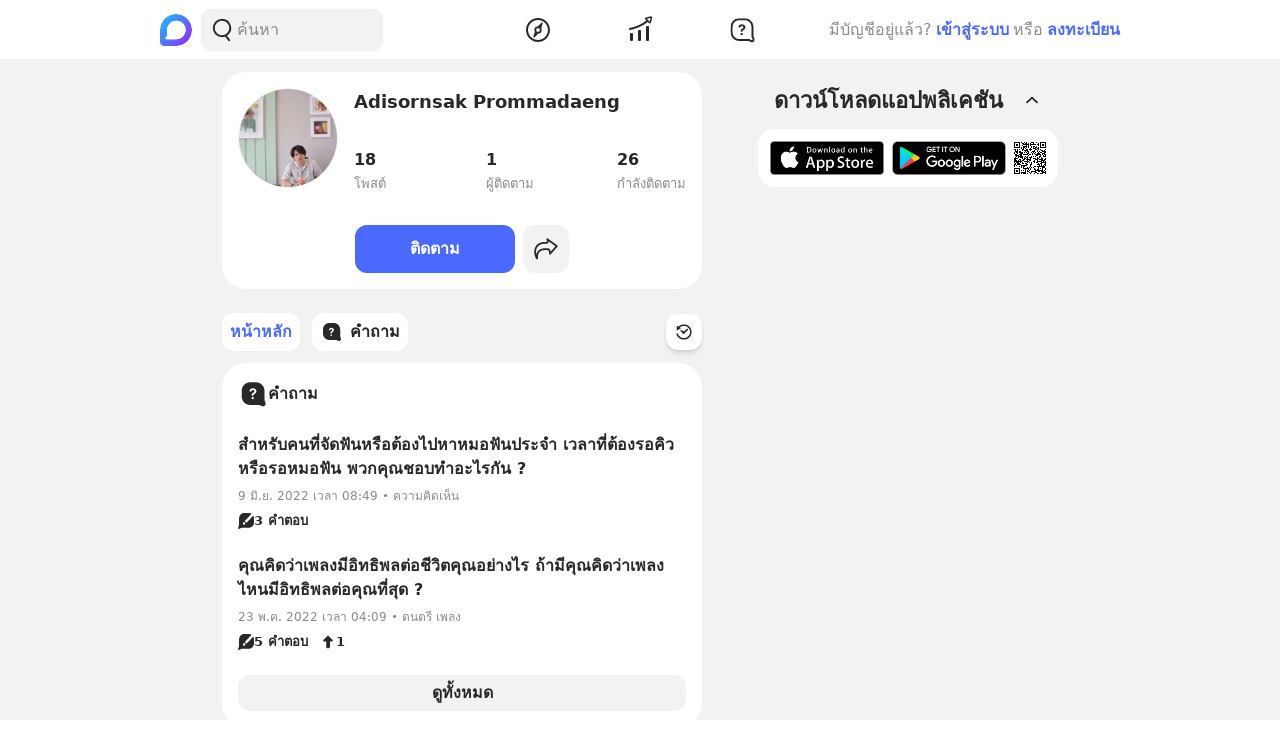

--- FILE ---
content_type: text/html; charset=utf-8
request_url: https://www.google.com/recaptcha/api2/aframe
body_size: 268
content:
<!DOCTYPE HTML><html><head><meta http-equiv="content-type" content="text/html; charset=UTF-8"></head><body><script nonce="m0ZXbPcpoGw86PZBBz3HBg">/** Anti-fraud and anti-abuse applications only. See google.com/recaptcha */ try{var clients={'sodar':'https://pagead2.googlesyndication.com/pagead/sodar?'};window.addEventListener("message",function(a){try{if(a.source===window.parent){var b=JSON.parse(a.data);var c=clients[b['id']];if(c){var d=document.createElement('img');d.src=c+b['params']+'&rc='+(localStorage.getItem("rc::a")?sessionStorage.getItem("rc::b"):"");window.document.body.appendChild(d);sessionStorage.setItem("rc::e",parseInt(sessionStorage.getItem("rc::e")||0)+1);localStorage.setItem("rc::h",'1768972925165');}}}catch(b){}});window.parent.postMessage("_grecaptcha_ready", "*");}catch(b){}</script></body></html>